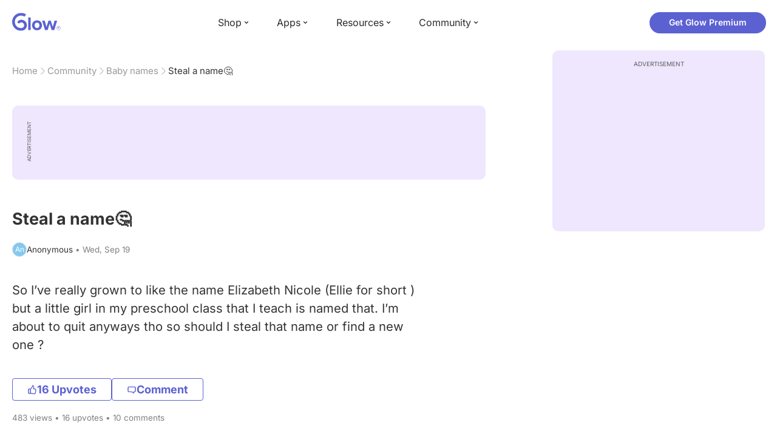

--- FILE ---
content_type: text/html; charset=utf-8
request_url: https://glowing.com/community/topic/3989785/steal-a-name
body_size: 8449
content:

<!DOCTYPE html>
<!--[if lt IE 7]>      <html class="no-js lt-ie9 lt-ie8 lt-ie7"> <![endif]-->
<!--[if IE 7]>         <html class="no-js lt-ie9 lt-ie8"> <![endif]-->
<!--[if IE 8]>         <html class="no-js lt-ie9"> <![endif]-->
<!--[if gt IE 8]><!-->
<html lang="en" class="no-js"> <!--<![endif]-->
<head>
    <meta charset="utf-8">
    <meta http-equiv="X-UA-Compatible" content="IE=edge">
    <meta name="p:domain_verify" content="5c661ee65fb3ecb3a0a40b37dfc1afb7">
    <meta name="msapplication-TileColor" content="#9C82EE">

    <!-- SEO -->
    <title>Steal a name🤔 - Glow Community</title>
<meta name="description" content="So I’ve really grown to like the name Elizabeth Nicole (Ellie for short ) but a little girl in my preschool class that I teach is named that. I’m about to qui…" />
<link rel="canonical" href="https://glowing.com/community/topic/3989785/steal-a-name" />
<meta name="og:type" content="article" />
<meta name="og:title" content="Steal a name🤔" />
<meta name="og:description" content="So I’ve really grown to like the name Elizabeth Nicole (Ellie for short ) but a little girl in my preschool class that I teach is named that. I’m about to qui…" />
<meta name="og:image" content="/static/v3/img/website-preview.jpg" />
<meta name="og:url" content="/community/topic/3989785/steal-a-name" />
<meta name="og:site_name" content="Glow" />
<meta name="twitter:card" content="summary" />
<meta name="twitter:title" content="Steal a name🤔" />
<meta name="twitter:site" content="@GlowHQ" />
<meta name="twitter:description" content="So I’ve really grown to like the name Elizabeth Nicole (Ellie for short ) but a little girl in my preschool class that I teach is named that. I’m about to qui…" />
<meta name="twitter:image" content="/static/v3/img/website-preview.jpg" />
<meta name="twitter:app:name:iphone" content="Glow" />
<meta name="twitter:app:id:iphone" content="638021335" />
<meta name="twitter:app:url:iphone" content="/community/topic/3989785/steal-a-name" />
<meta name="twitter:app:name:googleplay" content="Glow" />
<meta name="twitter:app:id:googleplay" content="com.glow.android" />
<meta name="twitter:app:url:googleplay" content="/community/topic/3989785/steal-a-name" />


    <script type="application/ld+json">
{
    "@context": "https://schema.org",
    "@type": "BreadcrumbList",
    "itemListElement": [
        {
            "@type": "ListItem",
            "position": 1,
            "name": "Home",
            "item": "https://glowing.com"
        },
        {
            "@type": "ListItem",
            "position": 2,
            "name": "Community",
            "item": "https://glowing.com/community"
        },
        {
            "@type": "ListItem",
            "position": 3,
            "name": "Baby names",
            "item": "https://www.glowing.com/community/group/111/baby-names"
        },
        {
            "@type": "ListItem",
            "position": 4,
            "name": "Steal a name\ud83e\udd14"
        }
    ]
}
    </script>

    


    <script type="application/ld+json">
{
    "name": "Glow",
    "url": "https://glowing.com",
    "sameAs": [
        "https://www.facebook.com/glow",
        "https://x.com/GlowHQ",
        "https://www.pinterest.com/glowhq/",
        "https://www.instagram.com/glowhq/",
        "https://en.wikipedia.org/wiki/Glow_(app)",
        "https://www.crunchbase.com/organization/glow",
        "https://www.linkedin.com/company/glow-inc/"
    ],
    "logo": {
        "url": "https://glowing.com/wp-content/uploads/2025/08/glow_logo.png",
        "contentUrl": "https://glowing.com/wp-content/uploads/2025/08/glow_logo.png",
        "width": 336,
        "height": 336,
        "caption": "Glow",
        "inLanguage": "en-US",
        "@type": "ImageObject",
        "@id": "https://glowing.com/#organizationLogo"
    },
    "image": {
        "url": "https://glowing.com/wp-content/uploads/2025/08/glow_logo.png",
        "contentUrl": "https://glowing.com/wp-content/uploads/2025/08/glow_logo.png",
        "width": 336,
        "height": 336,
        "caption": "Glow",
        "inLanguage": "en-US",
        "@type": "ImageObject",
        "@id": "https://glowing.com/#organizationLogo"
    },
    "@type": "Organization",
    "@id": "https://glowing.com/#organization",
    "@context": "https://schema.org"
}
    </script>

    


    <script type="application/ld+json">
{
    "headline": "Steal a name\ud83e\udd14",
    "text": "So I\u2019ve really grown to like the name Elizabeth Nicole (Ellie for short ) but a little girl in my preschool class that I teach is named that. I\u2019m about to quit anyways tho so should I steal that name or find a new one ?",
    "url": "/community/topic/3989785/steal-a-name",
    "image": null,
    "mainEntityOfPage": "/community/topic/3989785/steal-a-name",
    "author": {
        "name": "Anonymous",
        "@type": "Person"
    },
    "datePublished": "2018-09-19T01:36:25Z",
    "dateModified": "2018-09-23T14:44:59Z",
    "interactionStatistic": [
        {
            "interactionType": {
                "type": "CommentAction"
            },
            "userInteractionCount": 10,
            "@type": "InteractionCounter"
        },
        {
            "interactionType": {
                "type": "LikeAction"
            },
            "userInteractionCount": 16,
            "@type": "InteractionCounter"
        }
    ],
    "comment": [
        {
            "text": "Go for it!",
            "author": {
                "name": "T",
                "@type": "Person"
            },
            "datePublished": "2018-09-20T03:51:14Z",
            "dateModified": "2018-09-20T03:51:14Z",
            "interactionStatistic": [
                {
                    "interactionType": {
                        "type": "LikeAction"
                    },
                    "userInteractionCount": 9,
                    "@type": "InteractionCounter"
                }
            ],
            "@type": "Comment"
        },
        {
            "text": "Well it\u2019s not like she\u2019s part of you life (ex: niece)... so go for it",
            "author": {
                "name": "C",
                "@type": "Person"
            },
            "datePublished": "2018-09-19T23:57:27Z",
            "dateModified": "2018-09-19T23:57:27Z",
            "interactionStatistic": [
                {
                    "interactionType": {
                        "type": "LikeAction"
                    },
                    "userInteractionCount": 4,
                    "@type": "InteractionCounter"
                }
            ],
            "@type": "Comment"
        },
        {
            "text": "A name is a name nobody can own it so I say go ahead! it sounds super cute!!!",
            "author": {
                "name": "Mariela",
                "@type": "Person"
            },
            "datePublished": "2018-09-19T23:57:29Z",
            "dateModified": "2018-09-19T23:57:29Z",
            "interactionStatistic": [
                {
                    "interactionType": {
                        "type": "LikeAction"
                    },
                    "userInteractionCount": 2,
                    "@type": "InteractionCounter"
                }
            ],
            "@type": "Comment"
        },
        {
            "text": "use it.",
            "author": {
                "name": "BAM",
                "@type": "Person"
            },
            "datePublished": "2018-09-19T02:37:44Z",
            "dateModified": "2018-09-19T02:37:44Z",
            "interactionStatistic": [
                {
                    "interactionType": {
                        "type": "LikeAction"
                    },
                    "userInteractionCount": 2,
                    "@type": "InteractionCounter"
                }
            ],
            "@type": "Comment"
        },
        {
            "text": "It\u2019s really pretty, use it!",
            "author": {
                "name": "C",
                "@type": "Person"
            },
            "datePublished": "2018-09-19T02:37:57Z",
            "dateModified": "2018-09-19T02:37:57Z",
            "interactionStatistic": [
                {
                    "interactionType": {
                        "type": "LikeAction"
                    },
                    "userInteractionCount": 1,
                    "@type": "InteractionCounter"
                }
            ],
            "@type": "Comment"
        },
        {
            "text": "It's not like either of these names are uncommon so probably no one in the world would even notice lol. Go for it",
            "author": {
                "name": "Jessica",
                "@type": "Person"
            },
            "datePublished": "2018-09-20T11:33:43Z",
            "dateModified": "2018-09-20T11:33:43Z",
            "interactionStatistic": [
                {
                    "interactionType": {
                        "type": "LikeAction"
                    },
                    "userInteractionCount": 1,
                    "@type": "InteractionCounter"
                }
            ],
            "@type": "Comment"
        },
        {
            "text": "It\u2019s not technically stealing, everyone gets their names from someone else.",
            "author": {
                "name": "Rachel",
                "@type": "Person"
            },
            "datePublished": "2018-09-20T02:19:01Z",
            "dateModified": "2018-09-20T02:19:01Z",
            "interactionStatistic": [
                {
                    "interactionType": {
                        "type": "LikeAction"
                    },
                    "userInteractionCount": 0,
                    "@type": "InteractionCounter"
                }
            ],
            "@type": "Comment"
        },
        {
            "text": "You can\u2019t \u201csteal\u201d a name bc it doesn\u2019t belong to anybody. It\u2019s very cute and will wear well when she\u2019s older. Go for it",
            "author": {
                "name": "Bethany",
                "@type": "Person"
            },
            "datePublished": "2018-09-19T14:33:25Z",
            "dateModified": "2018-09-19T14:33:25Z",
            "interactionStatistic": [
                {
                    "interactionType": {
                        "type": "LikeAction"
                    },
                    "userInteractionCount": 0,
                    "@type": "InteractionCounter"
                }
            ],
            "@type": "Comment"
        },
        {
            "text": "She doesn\u2019t own the name so it\u2019s not stealing...",
            "author": {
                "name": "Rebekkah",
                "@type": "Person"
            },
            "datePublished": "2018-09-19T03:32:21Z",
            "dateModified": "2018-09-19T03:32:21Z",
            "interactionStatistic": [
                {
                    "interactionType": {
                        "type": "LikeAction"
                    },
                    "userInteractionCount": 0,
                    "@type": "InteractionCounter"
                }
            ],
            "@type": "Comment"
        },
        {
            "text": "\ud83d\ude02 thats mine and my twin sisters middle names! Mine is nicole and hers is Elizabeth. I say take it. Lol",
            "author": {
                "name": "Ma",
                "@type": "Person"
            },
            "datePublished": "2018-09-19T03:24:15Z",
            "dateModified": "2018-09-19T03:24:15Z",
            "interactionStatistic": [
                {
                    "interactionType": {
                        "type": "LikeAction"
                    },
                    "userInteractionCount": 0,
                    "@type": "InteractionCounter"
                }
            ],
            "@type": "Comment"
        }
    ],
    "@type": "DiscussionForumPosting",
    "@context": "https://schema.org"
}
    </script>

    

    <!-- UI Metas -->
    <link href="https://cdn.glowing.com/web/build/favicon.ico" rel="icon"/>
<meta content="width=device-width,initial-scale=1,maximum-scale=1,user-scalable=no" name="viewport"/>
<meta content="#000000" name="theme-color"><style>@font-face{font-family:Inter;font-style:normal;font-weight:400;font-display:swap;src:url(/static/fonts/inter-400.woff2) format('woff2')}@font-face{font-family:Inter;font-style:normal;font-weight:500;font-display:swap;src:url(/static/fonts/inter-500.woff2) format('woff2')}@font-face{font-family:Inter;font-style:normal;font-weight:600;font-display:swap;src:url(/static/fonts/inter-600.woff2) format('woff2')}@font-face{font-family:Inter;font-style:normal;font-weight:700;font-display:swap;src:url(/static/fonts/inter-700.woff2) format('woff2')}:root{--gl-font-family:"Inter",-apple-system,BlinkMacSystemFont,Avenir Next,Avenir,Segoe UI,Helvetica Neue,Helvetica,Cantarell,Ubuntu,arial,sans-serif;--gl-color-success:#47C426;--gl-color-safe:var(--gl-color-success);--gl-color-failed:#FD4343;--gl-color-error:var(--gl-color-failed);--gl-color-dangerous:var(--gl-color-failed);--gl-color-primary:#5c61d2;--gl-breakpoint-xx-desktop:1400px;--gl-breakpoint-x-desktop:1200px;--gl-breakpoint-desktop:960px;--gl-breakpoint-tablet:768px;--gl-breakpoint-mobile:480px;--gl-size-content-width-large:1264px;--gl-size-content-width-medium:1040px;--gl-size-content-width-small:720px;--gl-size-gap-x-large:48px;--gl-size-gap-large:24px;--gl-size-gap-medium:16px;--gl-size-gap-small:12px;--gl-size-gap-x-small:8px;--gl-size-gap-1:4px;--gl-size-gap-2:8px;--gl-size-gap-3:12px;--gl-size-gap-4:16px;--gl-size-gap-5:24px;--gl-size-gap-6:32px;--gl-size-gap-7:40px;--gl-size-gap-8:48px;--gl-size-gap-9:56px;--gl-size-gap-10:64px;--gl-text-title-weight:600;--gl-text-title-primary-color:#333333;--gl-text-title-secondary-color:#5C5C5C;--gl-text-title-tertiary-color:#999999;--gl-text-title-lineHeight-large:1.1;--gl-text-title-size-large:2.5rem;--gl-text-title-lineHeight-medium:1.1;--gl-text-title-size-medium:2rem;--gl-text-title-lineHeight-small:1.1;--gl-text-title-size-small:1.5rem;--gl-text-subtitle-lineHeight:1.1;--gl-text-subtitle-size:1.5rem;--gl-text-subtitle-weight:400;--gl-text-body-lineHeight-x-large:1.5;--gl-text-body-size-x-large:1.5rem;--gl-text-body-lineHeight-large:1.5;--gl-text-body-size-large:1.125rem;--gl-text-body-lineHeight-medium:1.4285;--gl-text-body-size-medium:1rem;--gl-text-body-lineHeight-small:1.66666;--gl-text-body-size-small:0.875rem;--gl-text-body-size-x-small:0.75rem;--gl-text-body-primary-color:#333333;--gl-text-body-secondary-color:#5C5C5C;--gl-text-body-tertiary-color:#808080;--gl-text-body-danger-color:#FD4343;--gl-text-paragraph-lineHeight-x-large:1.5;--gl-text-paragraph-size-x-large:1.5rem;--gl-text-paragraph-lineHeight-large:1.5;--gl-text-paragraph-size-large:1.125rem;--gl-text-paragraph-lineHeight-medium:1.4285;--gl-text-paragraph-size-medium:1rem;--gl-text-paragraph-lineHeight-small:1.66666;--gl-text-paragraph-size-small:0.875rem;--gl-text-paragraph-primary-color:#333333;--gl-text-paragraph-secondary-color:#5C5C5C;--gl-text-paragraph-tertiary-color:#808080;--gl-btn-color-primary:var(--gl-color-primary);--gl-btn-color-secondary:#5C5C5C;--gl-btn-color-tertiary:#999999;--gl-btn-color-primary-gradient:linear-gradient(to right, #5F63CC, #DE9AE8);--gl-btn-border-width:1px;--gl-btn-title-line-height:1;--gl-btn-title-font-size:18px;--gl-btn-title-font-weight:700;--gl-btn-size-large-height:48px;--gl-btn-size-large-horizontal-padding:32px;--gl-btn-size-large-border-radius:24px;--gl-btn-size-medium-height:37px;--gl-btn-size-medium-horizontal-padding:24px;--gl-btn-size-medium-border-radius:19px;--gl-btn-size-small-height:30px;--gl-btn-size-small-horizontal-padding:16px;--gl-btn-size-small-border-radius:16px;--gl-btn-size-x-small-height:24px;--gl-btn-size-x-small-horizontal-padding:8px;--gl-btn-size-x-small-border-radius:12px;--gl-link-color-primary:var(--gl-color-primary);--gl-border-radius-small:4px;--gl-border-radius-medium:8px;--gl-border-radius-large:16px;--gl-border-radius-x-large:24px;--gl-border-radius-2x-large:32px;--gl-border-radius-3x-large:40px;--gl-border-radius-4x-large:48px;--gl-border-color-primary:var(--gl-color-primary);--gl-border-color-secondary:#E1E5E9}@media (min-width:768px){:root{--gl-size-gap-x-large:64px;--gl-size-gap-large:32px;--gl-size-gap-medium:24px;--gl-size-gap-small:16px;--gl-size-gap-x-small:12px;--gl-size-gap-1:8px;--gl-size-gap-2:16px;--gl-size-gap-3:24px;--gl-size-gap-4:32px;--gl-size-gap-5:40px;--gl-size-gap-6:48px;--gl-size-gap-7:56px;--gl-size-gap-8:64px;--gl-size-gap-9:72px;--gl-size-gap-10:80px}}*,::after,::before{box-sizing:border-box}html{touch-action:manipulation;font-size:16px}body{font-size:1rem;font-family:var(--gl-font-family);color:#333;-webkit-font-smoothing:antialiased;-moz-osx-font-smoothing:grayscale}button,input,select,textarea{font-size:inherit;font-family:inherit;color:#333}input[type=date]::-webkit-calendar-picker-indicator,input[type=date]::-webkit-clear-button,input[type=date]::-webkit-inner-spin-button{display:none}@media (min-width:960px){html{font-size:18px}}</style><link as="font" crossorigin="anonymous" href="/static/fonts/inter-400.woff2" rel="preload" type="font/woff2"/><link as="font" crossorigin="anonymous" href="/static/fonts/inter-500.woff2" rel="preload" type="font/woff2"/><link as="font" crossorigin="anonymous" href="/static/fonts/inter-600.woff2" rel="preload" type="font/woff2"/><link as="font" crossorigin="anonymous" href="/static/fonts/inter-700.woff2" rel="preload" type="font/woff2"/><link href="https://cdn.glowing.com/web/build/static/css/17.56bf95b1.chunk.css" rel="stylesheet"/></meta>


    <!-- Inject datas -->
    <script>
        window.__glow_csrf_token = "IjFhNDdkOWU2MTIzNWZhNzc5NDlmM2I0NDEyZjc3N2NlNGI0NGJiZmYi.HFFR-g.eD0zhHkl4bzqWTfv0mTy2Xd0b5I";

        
        window.glCurrUser = undefined;
        

        
        window.__gl_page_init_data = {"replies": [{"author": {"bio": "", "blur_images": true, "first_name": "T", "profile_image": ""}, "blur_images": true, "br_purchase_uuid": null, "content": "\u003cp\u003eGo for it!\u003c/p\u003e", "count_dislikes": 0, "count_likes": 9, "count_replies": 0, "disliked": false, "flags": 0, "id": "36282476", "is_anonymous": 0, "liked": false, "low_rating": false, "product_link": null, "product_platform_title": null, "product_title": null, "replies": [], "reply_to": 0, "stickers": [], "str_time_created": "Wed, Sep 19 2018", "time_created": 1537321310, "time_modified": 1537415474, "time_removed": 0, "topic_id": 3989785, "user_id": 6512761}, {"author": {"bio": "", "blur_images": true, "first_name": "C", "profile_image": ""}, "blur_images": true, "br_purchase_uuid": null, "content": "\u003cp\u003eWell it\u2019s not like she\u2019s part of you life (ex: niece)... so go for it\u003c/p\u003e", "count_dislikes": 0, "count_likes": 4, "count_replies": 0, "disliked": false, "flags": 0, "id": "36282543", "is_anonymous": 0, "liked": false, "low_rating": false, "product_link": null, "product_platform_title": null, "product_title": null, "replies": [], "reply_to": 0, "stickers": [], "str_time_created": "Wed, Sep 19 2018", "time_created": 1537321492, "time_modified": 1537401447, "time_removed": 0, "topic_id": 3989785, "user_id": 5588408}, {"author": {"bio": "\ud83d\ude18", "first_name": "Mariela", "profile_image": "https://pic-dyn.glowing.com/Qb3lf56X3iv32AxTzWbaXySMzLs=/64x64/https://asset-cf-cdn.glowing.com/profile/6f47b822248024d41b13f0ef501dfea9.jpg"}, "blur_images": false, "br_purchase_uuid": null, "content": "\u003cp\u003eA name is a name nobody can own it so I say go ahead! it sounds super cute!!!\u003c/p\u003e", "count_dislikes": 0, "count_likes": 2, "count_replies": 0, "disliked": false, "flags": 0, "id": "36282556", "is_anonymous": 0, "liked": false, "low_rating": false, "product_link": null, "product_platform_title": null, "product_title": null, "replies": [], "reply_to": 0, "stickers": [], "str_time_created": "Wed, Sep 19 2018", "time_created": 1537321515, "time_modified": 1537401449, "time_removed": 0, "topic_id": 3989785, "user_id": 72057594053609425}, {"author": {"bio": "\ud83e\udd8a 3.29.18 \ud83d\udc9c", "first_name": "BAM", "profile_image": "https://pic-dyn.glowing.com/8R3BY-CTknFw_VdVHn8ODhwgn8A=/64x64/https://asset-cf-cdn.glowing.com/profile/7e78b75ab9e1fb362df7dcc7de8ecf2a.jpg"}, "blur_images": false, "br_purchase_uuid": null, "content": "\u003cp\u003euse it.\u003c/p\u003e", "count_dislikes": 0, "count_likes": 2, "count_replies": 0, "disliked": false, "flags": 0, "id": "36282514", "is_anonymous": 0, "liked": false, "low_rating": false, "product_link": null, "product_platform_title": null, "product_title": null, "replies": [], "reply_to": 0, "stickers": [], "str_time_created": "Wed, Sep 19 2018", "time_created": 1537321427, "time_modified": 1537324664, "time_removed": 0, "topic_id": 3989785, "user_id": 72057594052399450}, {"author": {"bio": "", "first_name": "C", "profile_image": "https://pic-dyn.glowing.com/ik-dKRBmp1T8UNur_5U_oIILWss=/64x64/https://asset-cf-cdn.glowing.com/profile/b6cefca52141a46e2c0d79144db81457.jpg"}, "blur_images": false, "br_purchase_uuid": null, "content": "\u003cp\u003eIt\u2019s really pretty, use it!\u003c/p\u003e", "count_dislikes": 0, "count_likes": 1, "count_replies": 0, "disliked": false, "flags": 0, "id": "36282842", "is_anonymous": 0, "liked": false, "low_rating": false, "product_link": null, "product_platform_title": null, "product_title": null, "replies": [], "reply_to": 0, "stickers": [], "str_time_created": "Wed, Sep 19 2018", "time_created": 1537322119, "time_modified": 1537324677, "time_removed": 0, "topic_id": 3989785, "user_id": 72057594052134151}, {"author": {"bio": "23 \u2764\ufe0f 8/21/15 ", "first_name": "Jessica", "profile_image": "https://pic-dyn.glowing.com/SdsnZO5RQqTShiBd6Bnaimmk12Q=/64x64/https://asset-cf-cdn.glowing.com/profile/bc5c6929ffa49b224f280f72c8ff7c16.jpg"}, "blur_images": false, "br_purchase_uuid": null, "content": "\u003cp\u003eIt\u0027s not like either of these names are uncommon so probably no one in the world would even notice lol. Go for it\u003c/p\u003e", "count_dislikes": 1, "count_likes": 1, "count_replies": 0, "disliked": false, "flags": 0, "id": "36286153", "is_anonymous": 0, "liked": false, "low_rating": false, "product_link": null, "product_platform_title": null, "product_title": null, "replies": [], "reply_to": 0, "stickers": [], "str_time_created": "Wed, Sep 19 2018", "time_created": 1537329841, "time_modified": 1537443223, "time_removed": 0, "topic_id": 3989785, "user_id": 72057594054072304}, {"author": {"bio": "\n\ud83d\udc67\ud83c\udffd\ud83d\udc76\ud83c\udffb\n\nYour life isn\u2019t yours if you constantly care what others think\ud83e\udd37\ud83c\udffb\u200d\u2640\ufe0f", "first_name": "Rachel", "profile_image": "https://pic-dyn.glowing.com/JI-lQdCcWzgnwQetwJMUuI1LpK4=/64x64/https://asset-cf-cdn.glowing.com/profile/9eed3b01d748d0f64b4d910d22b09bea.jpg"}, "blur_images": false, "br_purchase_uuid": null, "content": "\u003cp\u003eIt\u2019s not technically stealing, everyone gets their names from someone else.\u003c/p\u003e", "count_dislikes": 0, "count_likes": 0, "count_replies": 0, "disliked": false, "flags": 0, "id": "36310410", "is_anonymous": 0, "liked": false, "low_rating": false, "product_link": null, "product_platform_title": null, "product_title": null, "replies": [], "reply_to": 0, "stickers": [], "str_time_created": "Thu, Sep 20 2018", "time_created": 1537409941, "time_modified": 1537409941, "time_removed": 0, "topic_id": 3989785, "user_id": 72057594052216359}, {"author": {"bio": "", "first_name": "Bethany ", "profile_image": "https://pic-dyn.glowing.com/tzHIaSi0e8HjJ-hHq2R8fJCyrN4=/64x64/https://asset-cf-cdn.glowing.com/profile/470221b0fa7b83783db16ca701317de9.jpg"}, "blur_images": false, "br_purchase_uuid": null, "content": "\u003cp\u003eYou can\u2019t \u201csteal\u201d a name bc it doesn\u2019t belong to anybody. It\u2019s very cute and will wear well when she\u2019s older. Go for it\u003c/p\u003e", "count_dislikes": 0, "count_likes": 0, "count_replies": 0, "disliked": false, "flags": 0, "id": "36293715", "is_anonymous": 0, "liked": false, "low_rating": false, "product_link": null, "product_platform_title": null, "product_title": null, "replies": [], "reply_to": 0, "stickers": [], "str_time_created": "Wed, Sep 19 2018", "time_created": 1537367605, "time_modified": 1537367605, "time_removed": 0, "topic_id": 3989785, "user_id": 72057594054128164}, {"author": {"bio": "", "first_name": "Rebekkah", "profile_image": ""}, "blur_images": false, "br_purchase_uuid": null, "content": "\u003cp\u003eShe doesn\u2019t own the name so it\u2019s not stealing...\u003c/p\u003e", "count_dislikes": 0, "count_likes": 0, "count_replies": 0, "disliked": false, "flags": 0, "id": "36285438", "is_anonymous": 0, "liked": false, "low_rating": false, "product_link": null, "product_platform_title": null, "product_title": null, "replies": [], "reply_to": 0, "stickers": [], "str_time_created": "Wed, Sep 19 2018", "time_created": 1537327941, "time_modified": 1537327941, "time_removed": 0, "topic_id": 3989785, "user_id": 72057594050217300}, {"author": {"bio": "", "blur_images": true, "first_name": "Ma", "profile_image": ""}, "blur_images": true, "br_purchase_uuid": null, "content": "\u003cp\u003e\ud83d\ude02 thats mine and my twin sisters middle names! Mine is nicole and hers is Elizabeth. I say take it. Lol\u003c/p\u003e", "count_dislikes": 0, "count_likes": 0, "count_replies": 0, "disliked": false, "flags": 0, "id": "36285246", "is_anonymous": 0, "liked": false, "low_rating": false, "product_link": null, "product_platform_title": null, "product_title": null, "replies": [], "reply_to": 0, "stickers": [], "str_time_created": "Wed, Sep 19 2018", "time_created": 1537327455, "time_modified": 1537327455, "time_removed": 0, "topic_id": 3989785, "user_id": 72057594048799260}], "topic": {"author": {"first_name": "Anonymous", "id": 0, "short_name": "An"}, "blur_images": false, "br_uuid": null, "can_access": 1, "category_id": 0, "content": "\u003cp\u003eSo I\u2019ve really grown to like the name Elizabeth Nicole (Ellie for short ) but a little girl in my preschool class that I teach is named that. I\u2019m about to quit anyways tho so should I steal that name or find a new one ?\u003c/p\u003e", "content_img_thumbnail_256": {}, "count": 0, "count_dislikes": 0, "count_hint": "", "count_likes": 16, "count_replies": 10, "count_subreplies": 0, "desc": "So I\u2019ve really grown to like the name Elizabeth Nicole (Ellie for short ) but...", "disable_ads": false, "disable_comment": 0, "disliked": false, "extracted_images": [], "featured_topic_id": null, "flags": 1, "goods_uuid_list": null, "group": {"admin_only": false, "category": {"background_color": "#67cb4b", "category_color": 6802251, "description": "Pregnant? Join groups to discuss your unique pregnancy journey. Find your bump buddies!", "id": 3, "name": "Nurture", "short_desc": "Pregnancy"}, "category_color": "#67cb4b", "category_id": 3, "color": "#67cb4b", "creator_id": 72057594038093155, "creator_name": "Megan", "description": "No matter if your pregnant, ttc or just thinking of the future come share your baby names.", "flags": 0, "id": "111", "image": "https://asset-cf-cdn.glowing.com/forum/56baf2223be76fb26cdb41118b44a703.jpg", "indexable": 1, "members": 4671431, "members_display": "4m+", "name": "Baby names", "slug": "baby-names", "subscribed": false, "thumbnail_64": "https://pic-dyn.glowing.com/0sXfo0d1xfXZYu7x-zSGEnFh9Rc=/64x64/https://s3.amazonaws.com/www.glowing.com/forum/56baf2223be76fb26cdb41118b44a703.jpg", "time_created": 1408277915, "time_modified": 1408380055, "time_removed": 0, "url": "https://www.glowing.com/community/group/111/baby-names"}, "group_id": 111, "id": "3989785", "image": null, "is_anonymous": 1, "is_countable": 0, "is_locked": 0, "is_photo": 0, "is_pinned": 0, "is_poll": 0, "is_post": true, "is_tmi": 0, "last_reply_time": 1537409941, "liked": false, "low_rating": false, "next_topic": {"br_uuid": null, "category_id": 0, "content": "\u003cp\u003eI have a son named Maysen \u003c/p\u003e\u003cp\u003eAnd a daughter named Aleigha \u003c/p\u003e\u003cp\u003eExpecting my 3rd Baby in March! \u003c/p\u003e\u003cp\u003eUnsure of the gender so any name suggestions for boys and girls? \ud83d\ude42\ud83d\ude42\ud83d\ude42\u003c/p\u003e", "content_img_thumbnail_256": {}, "count_dislikes": 0, "count_likes": 1, "count_replies": 4, "count_subreplies": 2, "flags": 1, "goods_uuid_list": null, "group_id": 111, "id": 3989826, "image": null, "last_reply_time": 1537371186, "reply_user_id": 72057594052421090, "show_as_br_story": null, "stickers": [], "tags": [], "thumbnail": null, "time_created": 1537321770, "time_modified": 1537371186, "time_removed": 0, "title": "Name Suggestions?", "url": "https://glowing.com/community/topic/3989826/name-suggestions", "url_abstract": "", "url_icon": null, "url_path": null, "url_title": "", "user_id": 6412654, "video_length": 0, "video_url": null}, "posted_by_admin": false, "premium": 0, "previous_topic": {"br_uuid": null, "category_id": 0, "content": "\u003cp\u003eMy daughters name is laiani\u003c/p\u003e", "content_img_thumbnail_256": {}, "count_dislikes": 0, "count_likes": 1, "count_replies": 10, "count_subreplies": 4, "flags": 4, "goods_uuid_list": null, "group_id": 111, "id": 3989504, "image": null, "last_reply_time": 1537458287, "reply_user_id": 72057594052826115, "show_as_br_story": null, "stickers": [], "tags": [], "thumbnail": null, "time_created": 1537316241, "time_modified": 1537458287, "time_removed": 0, "title": "How do you feel about the middle name celest ?", "url": "https://glowing.com/community/topic/3989504/how-do-you-feel-about-the-middle-name-celest", "url_abstract": "", "url_icon": null, "url_path": null, "url_title": "", "user_id": 6637893, "video_length": 0, "video_url": null}, "reply_user_id": 72057594052216359, "share_url": "https://glow.onelink.me/ijiM?af_xp=referral\u0026pid=User_invite\u0026c=hare_community_topic\u0026deep_link_value=%2Fcommunity%2Ftopic%2F3989785\u0026af_og_title=Steal+a+name%F0%9F%A4%94\u0026af_og_description=So+I%E2%80%99ve+really+grown+to+like+the+name+Elizabeth+Nicole+%28Ellie+for+short+%29+but+a+little+girl+in+my+preschool+class+that+I+teach+is+named+that.+I%E2%80%99m+about+to+qui%E2%80%A6\u0026af_og_image=https%3A%2F%2Fglowing.com%2Fwp-content%2Fuploads%2F2023%2F06%2FSite-Logo.png\u0026af_web_dp=https%3A%2F%2Fglowing.com%2F%2Fcommunity%2Ftopic%2F3989785", "short_content": "So I\u2019ve really grown to like the name Elizabeth Nicole (Ellie for short ) but a little girl in my...", "show_as_br_story": null, "slug": "steal-a-name", "slug_title": "steal-a-name", "stickers": [], "str_time_created": "Wed, Sep 19", "tags": [], "tags_v2": [], "thumbnail": null, "time_created": 1537320985, "time_modified": 1537713899, "time_removed": 0, "title": "Steal a name\ud83e\udd14", "total_votes": 0, "ttc": "none-ttc", "url": "https://glowing.com/community/topic/3989785/steal-a-name", "url_abstract": "", "url_icon": null, "url_path": null, "url_title": "", "user_id": 0, "video_length": 0, "video_url": null, "views_cnt": 483, "views_cnt_str": "483"}};
        

        
    </script>

    <script src="/dy/web-components.js"></script>
    <script src="/dy/3rd_lib_entry.js"></script>
    
    <script type="text/javascript">
        window._mNHandle = window._mNHandle || {};
        window._mNHandle.queue = window._mNHandle.queue || [];
        medianet_versionId = "3121199";
    </script>
    <script src="https://contextual.media.net/dmedianet.js?cid=8CU5KDU87" async="async"></script>

</head>

<body>

<gl-header></gl-header>


<div id="root"></div>

<script>!function(e){function t(t){for(var n,c,f=t[0],u=t[1],d=t[2],l=0,p=[];l<f.length;l++)c=f[l],Object.prototype.hasOwnProperty.call(o,c)&&o[c]&&p.push(o[c][0]),o[c]=0;for(n in u)Object.prototype.hasOwnProperty.call(u,n)&&(e[n]=u[n]);for(i&&i(t);p.length;)p.shift()();return a.push.apply(a,d||[]),r()}function r(){for(var e,t=0;t<a.length;t++){for(var r=a[t],n=!0,f=1;f<r.length;f++){var u=r[f];0!==o[u]&&(n=!1)}n&&(a.splice(t--,1),e=c(c.s=r[0]))}return e}var n={},o={14:0},a=[];function c(t){if(n[t])return n[t].exports;var r=n[t]={i:t,l:!1,exports:{}};return e[t].call(r.exports,r,r.exports,c),r.l=!0,r.exports}c.e=function(e){var t=[],r=o[e];if(0!==r)if(r)t.push(r[2]);else{var n=new Promise((function(t,n){r=o[e]=[t,n]}));t.push(r[2]=n);var a,f=document.createElement("script");f.charset="utf-8",f.timeout=120,c.nc&&f.setAttribute("nonce",c.nc),f.src=function(e){return c.p+"static/js/"+({}[e]||e)+"."+{0:"6c8b4fae",1:"3d4acde8",2:"24696cdc",3:"fa25d1db",4:"de3eb162",5:"de723986",6:"bd10a926",7:"58aeeae7",8:"b922a365",9:"8161808c",10:"11c4da6e",11:"f92e2f66",12:"0f90e299",15:"ff963fd0",16:"2ec2e52a",18:"40f6e07b",19:"17bb3c92",20:"c552ad1e",21:"a0dfca3c",22:"7ee45a3d",23:"bfbb5298",24:"2514fa51",25:"d7ae8a2d",26:"c7b9af54",27:"298e55ae",28:"3517ec48",29:"8922cd91",30:"bf4f4c86",31:"909dd5c5",32:"968f90ee",33:"32578dbf",34:"f30843f2",35:"a3c42e29",36:"2f83c597",37:"83cbf1e4",38:"4b40e695",39:"50e365e2",40:"95408e98",41:"196e441d",42:"6d378864",43:"d7877404",44:"49cc7b37",45:"6793840f",46:"4ccefd5e",47:"6e97148b",48:"5e5014a3",49:"ddd462ee",50:"0fad6e99",51:"180cb57d",52:"8b4932b4",53:"9854b930"}[e]+".chunk.js"}(e);var u=new Error;a=function(t){f.onerror=f.onload=null,clearTimeout(d);var r=o[e];if(0!==r){if(r){var n=t&&("load"===t.type?"missing":t.type),a=t&&t.target&&t.target.src;u.message="Loading chunk "+e+" failed.\n("+n+": "+a+")",u.name="ChunkLoadError",u.type=n,u.request=a,r[1](u)}o[e]=void 0}};var d=setTimeout((function(){a({type:"timeout",target:f})}),12e4);f.onerror=f.onload=a,document.head.appendChild(f)}return Promise.all(t)},c.m=e,c.c=n,c.d=function(e,t,r){c.o(e,t)||Object.defineProperty(e,t,{enumerable:!0,get:r})},c.r=function(e){"undefined"!=typeof Symbol&&Symbol.toStringTag&&Object.defineProperty(e,Symbol.toStringTag,{value:"Module"}),Object.defineProperty(e,"__esModule",{value:!0})},c.t=function(e,t){if(1&t&&(e=c(e)),8&t)return e;if(4&t&&"object"==typeof e&&e&&e.__esModule)return e;var r=Object.create(null);if(c.r(r),Object.defineProperty(r,"default",{enumerable:!0,value:e}),2&t&&"string"!=typeof e)for(var n in e)c.d(r,n,function(t){return e[t]}.bind(null,n));return r},c.n=function(e){var t=e&&e.__esModule?function(){return e.default}:function(){return e};return c.d(t,"a",t),t},c.o=function(e,t){return Object.prototype.hasOwnProperty.call(e,t)},c.p="https://cdn.glowing.com/web/build/",c.oe=function(e){throw console.error(e),e};var f=this["webpackJsonpreact-app-demo-ts"]=this["webpackJsonpreact-app-demo-ts"]||[],u=f.push.bind(f);f.push=t,f=f.slice();for(var d=0;d<f.length;d++)t(f[d]);var i=u;r()}([])</script>
<script src="https://cdn.glowing.com/web/build/static/js/17.be45ba68.chunk.js"></script>
<script src="https://cdn.glowing.com/web/build/static/js/main.1ecefc39.chunk.js"></script>



</body>
</html>